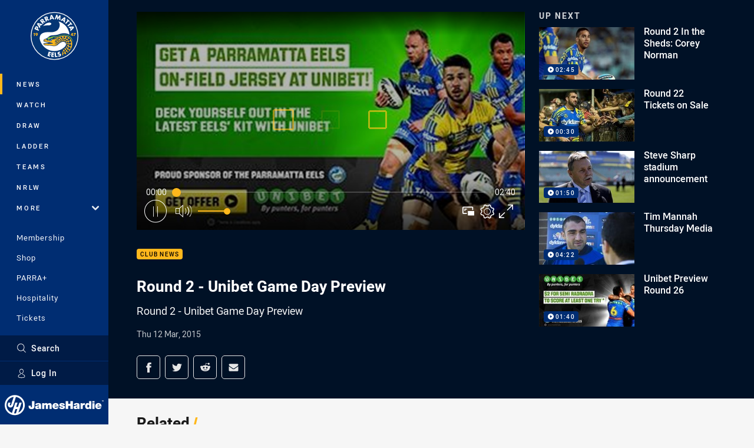

--- FILE ---
content_type: text/html; charset=utf-8
request_url: https://www.google.com/recaptcha/api2/aframe
body_size: 184
content:
<!DOCTYPE HTML><html><head><meta http-equiv="content-type" content="text/html; charset=UTF-8"></head><body><script nonce="xsbj7GQRMPwWgEGX1LdbcQ">/** Anti-fraud and anti-abuse applications only. See google.com/recaptcha */ try{var clients={'sodar':'https://pagead2.googlesyndication.com/pagead/sodar?'};window.addEventListener("message",function(a){try{if(a.source===window.parent){var b=JSON.parse(a.data);var c=clients[b['id']];if(c){var d=document.createElement('img');d.src=c+b['params']+'&rc='+(localStorage.getItem("rc::a")?sessionStorage.getItem("rc::b"):"");window.document.body.appendChild(d);sessionStorage.setItem("rc::e",parseInt(sessionStorage.getItem("rc::e")||0)+1);localStorage.setItem("rc::h",'1769099588813');}}}catch(b){}});window.parent.postMessage("_grecaptcha_ready", "*");}catch(b){}</script></body></html>

--- FILE ---
content_type: text/vtt
request_url: https://vcdn-prod.nrl.com/vod/7681334-1575841569/thumbs.vtt
body_size: 363
content:
WEBVTT

00:00:00.000 --> 00:00:06.403
sprite0.jpg#xywh=0,0,320,240

00:00:06.403 --> 00:00:12.806
sprite0.jpg#xywh=320,0,320,240

00:00:12.806 --> 00:00:19.209
sprite0.jpg#xywh=640,0,320,240

00:00:19.209 --> 00:00:25.612
sprite0.jpg#xywh=960,0,320,240

00:00:25.612 --> 00:00:32.016
sprite0.jpg#xywh=1280,0,320,240

00:00:32.016 --> 00:00:38.419
sprite0.jpg#xywh=0,240,320,240

00:00:38.419 --> 00:00:44.822
sprite0.jpg#xywh=320,240,320,240

00:00:44.822 --> 00:00:51.225
sprite0.jpg#xywh=640,240,320,240

00:00:51.225 --> 00:00:57.628
sprite0.jpg#xywh=960,240,320,240

00:00:57.628 --> 00:01:04.031
sprite0.jpg#xywh=1280,240,320,240

00:01:04.031 --> 00:01:10.435
sprite0.jpg#xywh=0,480,320,240

00:01:10.435 --> 00:01:16.838
sprite0.jpg#xywh=320,480,320,240

00:01:16.838 --> 00:01:23.241
sprite0.jpg#xywh=640,480,320,240

00:01:23.241 --> 00:01:29.644
sprite0.jpg#xywh=960,480,320,240

00:01:29.644 --> 00:01:36.047
sprite0.jpg#xywh=1280,480,320,240

00:01:36.047 --> 00:01:42.451
sprite0.jpg#xywh=0,720,320,240

00:01:42.451 --> 00:01:48.854
sprite0.jpg#xywh=320,720,320,240

00:01:48.854 --> 00:01:55.257
sprite0.jpg#xywh=640,720,320,240

00:01:55.257 --> 00:02:01.660
sprite0.jpg#xywh=960,720,320,240

00:02:01.660 --> 00:02:08.063
sprite0.jpg#xywh=1280,720,320,240

00:02:08.063 --> 00:02:14.467
sprite0.jpg#xywh=0,960,320,240

00:02:14.467 --> 00:02:20.870
sprite0.jpg#xywh=320,960,320,240

00:02:20.870 --> 00:02:27.273
sprite0.jpg#xywh=640,960,320,240

00:02:27.273 --> 00:02:33.676
sprite0.jpg#xywh=960,960,320,240

00:02:33.676 --> 00:02:40.079
sprite0.jpg#xywh=1280,960,320,240


